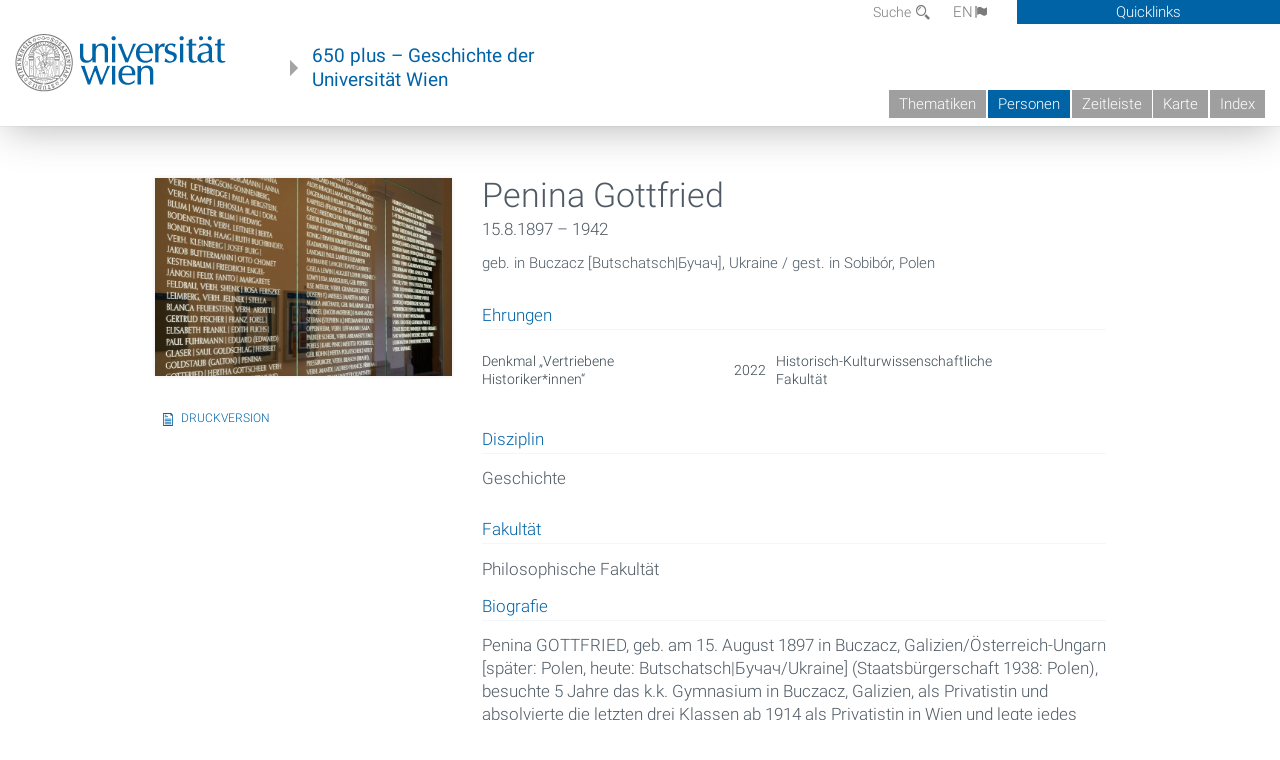

--- FILE ---
content_type: text/html; charset=utf-8
request_url: https://geschichte.univie.ac.at/de/personen/penina-gottfried
body_size: 10004
content:
<!DOCTYPE html>
<!-- Sorry no IE7 support! -->
<!-- @see http://foundation.zurb.com/docs/index.html#basicHTMLMarkup -->

<!--[if IE 8]><html class="no-js lt-ie9" lang="en"> <![endif]-->
<!--[if gt IE 8]><!--> <html class="no-js" lang="de"> <!--<![endif]-->
<head>
  <meta charset="utf-8" />
<link href="/de/personen/penina-gottfried" rel="alternate" hreflang="de" />
<link href="/en/persons/penina-gottfried" rel="alternate" hreflang="en" />
<meta name="viewport" content="width=device-width" />
<meta http-equiv="ImageToolbar" content="false" />
<meta name="generator" content="Drupal 7 (http://drupal.org)" />
<link rel="canonical" href="https://geschichte.univie.ac.at/de/personen/penina-gottfried" />
<link rel="shortlink" href="https://geschichte.univie.ac.at/de/node/45856" />
<meta property="og:site_name" content="650 plus" />
<meta property="og:type" content="article" />
<meta property="og:url" content="https://geschichte.univie.ac.at/de/personen/penina-gottfried" />
<meta property="og:title" content="Penina Gottfried" />
<meta property="og:updated_time" content="2024-12-04T14:28:40+01:00" />
<meta property="article:published_time" content="2023-10-22T09:55:08+02:00" />
<meta property="article:modified_time" content="2024-12-04T14:28:40+01:00" />
<meta name="dcterms.title" content="Penina Gottfried" />
<meta name="dcterms.creator" content="Herbert Posch" />
<meta name="dcterms.date" content="2023-10-22T09:55+02:00" />
<meta name="dcterms.type" content="Text" />
<meta name="dcterms.format" content="text/html" />
<meta name="dcterms.identifier" content="https://geschichte.univie.ac.at/de/personen/penina-gottfried" />
<meta name="dcterms.language" content="de" />
  <meta name="viewport" content="width=device-width, user-scalable=no" />
  <meta name="google-site-verification" content="QVo6dneiwq1dX6dDlQQC1mAK6ER1IOIYRJjZQ9AE4-A" />
  <!-- Google tag (gtag.js) -->
<script async src="https://www.googletagmanager.com/gtag/js?id=G-DP0YM1K2NK"></script>
<script>
  window.dataLayer = window.dataLayer || [];
  function gtag(){dataLayer.push(arguments);}
  gtag('js', new Date());

  gtag('config', 'G-DP0YM1K2NK');
</script>
  <title>Penina Gottfried | 650 plus</title>
  <link rel="stylesheet" href="https://geschichte.univie.ac.at/files/css/css_Q8bk26IpUQB1iiHLZDY1EsPZWYSilSLashJtLsCuXJA.css" />
<link rel="stylesheet" href="https://geschichte.univie.ac.at/files/css/css_H9Wn91OXuSQYcuAzFWyB0CzUPN5HDu8GQ7hDsJGDbOg.css" />
<link rel="stylesheet" href="https://geschichte.univie.ac.at/sites/all/themes/zurb-foundation/css/apps4.css?t07981" />
<link rel="stylesheet" href="https://geschichte.univie.ac.at/sites/all/themes/zurb-foundation/css/customize.css?t07981" />
  <link href='/theme/css/fonts.css' rel='stylesheet' type='text/css'>
  <style>
    .node-interface #edit-faculty-hist-wrapper {
      display: none;
    }
    .field-name-field-problem-desc {
      display: block;
      font-size: .925rem;
      padding-left: 1.75rem;
      position: relative;
      margin-bottom: 2rem;
    }
    .field-name-field-problem-desc * {
      font-size: .825rem;
    }

    .problem-description {
        display: block;
        font-size: .825rem;
        float: right;
    }
     #edit-problematik-wrapper {
      display: none;
    }
     #edit-problematik-wrapper {
      display: block;
    }
    .mark-discussion,
    .mark-problematic {
      display: inline-block;
      color: #a4aeb7;
      white-space: nowrap;
    }
    .views-field-field-ehrung .mark-discussion, 
    .views-field-field-ehrung .mark-problematic {
      white-space: normal;
    }
    .node-type-person .views-field-field-ehrung .mark-discussion, 
    .node-type-person .views-field-field-ehrung .mark-problematic {
      white-space: nowrap !important;
    }
    .views-field-field-ehrung-titel {
      white-space: nowrap;
    }
    .info .mark-discussion:before,
    .info .mark-problematic:before {
      margin-right: 5px;
    }
     .info .mark-discussion:before,
     .info .mark-problematic:before,
     .view .mark-discussion:after,
     .view .mark-problematic:after {
      content: "";
      background-image: url("/theme/images/problem-discussion.svg");
      background-size: contain;
      width: 16px;
      height: 16px;
      display: inline-block;
      vertical-align: text-bottom;
      margin-left: 5px;
    }
      .field-name-field-problem-desc:before {
      content: "";
      background-image: url("/theme/images/problem-problem.svg");
      background-size: contain;
      width: 16px;
      height: 16px;
      display: inline-block;
      position: absolute;
      left: 0;
      vertical-align: text-bottom;
      margin-right: 5px; 
    }
      .field-name-field-problem-desc.discussion:before {
      background-image: url("/theme/images/problem-discussion.svg");
    }
     .info .mark-problematic:before,
     .view .mark-problematic:after {
      background-image: url("/theme/images/problem-problem.svg");
    }
    .view-siehe-auch p.small {
      font-size: 75%;
    }
    html body.admin-menu {
      margin-top: 0px !important;
      padding-top: 30px;
    }
  </style>
  <script src="https://geschichte.univie.ac.at/files/js/js_7ZKsgVwdzEUQdR3uhW4lAwIhVC5shYuHwEZ094mgxIg.js"></script>
<script src="https://geschichte.univie.ac.at/files/js/js_R9UbiVw2xuTUI0GZoaqMDOdX0lrZtgX-ono8RVOUEVc.js"></script>
<script>var NID = 45856</script>
<script src="https://geschichte.univie.ac.at/files/js/js_UCylev9RHZIhuWBBR8vs59BxgU8XmGoreoJrE-1_fr0.js"></script>
<script src="https://geschichte.univie.ac.at/files/js/js_lXwy3NmqRzZCH286s8ljRIQGsoh_bHXhv1PhYgA-h3M.js"></script>
<script>jQuery.extend(Drupal.settings, {"basePath":"\/","pathPrefix":"de\/","ajaxPageState":{"theme":"zurb_foundation","theme_token":"Q-r5HOGcHD1-Z20z_IH7bdJat25jOT24YAvKArq5jlg","js":{"sites\/all\/modules\/jquery_update\/replace\/jquery\/1.8\/jquery.min.js":1,"misc\/jquery-extend-3.4.0.js":1,"misc\/jquery-html-prefilter-3.5.0-backport.js":1,"misc\/jquery.once.js":1,"misc\/drupal.js":1,"sites\/all\/libraries\/balupton-history.js\/scripts\/bundled\/html5\/jquery.history.js":1,"sites\/all\/modules\/admin_menu\/admin_devel\/admin_devel.js":1,"0":1,"public:\/\/languages\/de__RvUlvI6245zIVVqZXSOM3uxR0QWyGG2LKHeHIjGvzg.js":1,"sites\/all\/themes\/zurb-foundation\/js\/jquery.isotope.js":1,"sites\/all\/themes\/zurb-foundation\/js\/zoom.js":1,"sites\/all\/themes\/zurb-foundation\/js\/app.js":1,"sites\/all\/themes\/zurb-foundation\/js\/vendor\/custom.modernizr.js":1,"sites\/all\/themes\/zurb-foundation\/js\/foundation.min.js":1},"css":{"sites\/all\/modules\/date\/date_api\/date.css":1,"sites\/all\/modules\/itweak_upload\/itweak_upload.css":1,"sites\/all\/modules\/views\/css\/views.css":1,"sites\/all\/modules\/ckeditor\/css\/ckeditor.css":1,"sites\/all\/themes\/zurb-foundation\/css\/normalize.css":1,"sites\/all\/modules\/ctools\/css\/ctools.css":1,"sites\/all\/modules\/biblio\/biblio.css":1,"sites\/all\/modules\/print\/print_ui\/css\/print_ui.theme.css":1,"sites\/all\/themes\/zurb-foundation\/css\/apps4.css":1,"sites\/all\/themes\/zurb-foundation\/css\/customize.css":1}},"urlIsAjaxTrusted":{"\/de\/biblio\/die-sozialdemokratische-hochschulpolitik-der-ersten-republik?o=asc\u0026page=98\u0026s=year":true},"better_exposed_filters":{"views":{"personlocation":{"displays":{"block":{"filters":[]}}},"ehrungen":{"displays":{"block_problem":{"filters":[]}}},"courtesycopyright":{"displays":{"block":{"filters":[]}}},"gallerie":{"displays":{"teaser":{"filters":[]}}},"biblio_views":{"displays":{"biblio_ref":{"filters":[]}}}}}});</script>
  <!--[if lt IE 9]>
		<script src="http://html5shiv.googlecode.com/svn/trunk/html5.js"></script>
	<![endif]-->
</head>
<body class="html not-front not-logged-in no-sidebars page-node page-node- page-node-45856 node-type-person i18n-de lang-de section-personen user-0 no-sidebar" >
    <!--.page -->
<div role="document" class="page" id="page">

  
  
  <!--.l-header -->
  <header role="banner" class="l-header show-for-small">

          <!--.top-bar -->
              <div class="show-for-small">
            <nav class="top-bar" data-options="" data-topbar>
        <ul class="title-area">
          <li class="name">
            <a href="/de" rel="home" title="650 plus Startseite"><img class="logo" typeof="foaf:Image" src="https://geschichte.univie.ac.at/files/uni_logo_220.jpg" alt="650 plus logo" title="650 plus Startseite" /></a>          </li>
          <li class="toggle-topbar menu-icon"><a href="#"><span>Menu</span></a></li>
        </ul>
        <section class="top-bar-section">
                      <ul id="main-menu" class="main-nav"><li class="first collapsed"><a href="/de/thematiken">Thematiken</a></li><li class="active-trail active-trail"><a href="/de/personen" class="active-trail active-trail">Personen</a></li><li class="hide-for-small"><a href="/de/zeitleiste" class="hide-for-small">Zeitleiste</a></li><li class="hide-for-small"><a href="/de/karte" class="hide-for-small">Karte</a></li><li class="last leaf"><a href="/de/inhaltsverzeichnis">Index</a></li></ul>                                <ul id="text-menu-small" class="secondary link-list"><li class="first leaf"><a href="/de/alle-themen">Themen</a></li><li class="leaf"><a href="/de/alle-artikel">Artikel</a></li><li class="leaf"><a href="/de/medien">Medien</a></li><li class="leaf"><a href="/de/personen/funktionaere">Funktionäre</a></li><li class="leaf"><a href="/de/personen/ehrungen">Ehrungen</a></li><li class="leaf"><a href="/de/gebaeude">Gebäude</a></li><li class="leaf"><a href="/de/ereignisse">Ereignisse</a></li><li class="last leaf"><a href="/de/glossar">Glossar</a></li></ul>                                <ul id="secondary-menu-small" class="secondary link-list "><li class="first expanded has-dropdown"><a href="/de/ueber-das-projekt">Über das Projekt</a><ul class=""><li class="first expanded show-for-small"><a href="/de/ueber-das-projekt">Über das Projekt</a><li class="first leaf"><a href="/de/impressum">Impressum</a></li><li class="last leaf"><a href="/de/kontakt">Kontakt</a></li></ul></li><li class="show-for-small"><a href="/de/suche" class="show-for-small">Suche</a></li><li class="last leaf" target="_blank"><a href="https://backend.univie.ac.at/fileadmin/user_upload/p_dsba/datenschutzerklaerung_websites_2018-05-23.pdf" target="_blank">Datenschutzerklärung</a></li></ul>                  </section>
      </nav>
              </div>
            <!--/.top-bar -->
    
     
  </header>
  <!--/.l-header -->

  
          <section class="row h-row hide-for-small">
        <div class="box" id="quicklinks-box">
            <div class="large-12 columns clearfix">
            	<div class="right container row">
                	<div class="column medium-6"><h2>Über das Projekt</h2><ul id="secondary-menu-links" class="links clearfix "><li class="first expanded has-dropdown"><a href="/de/ueber-das-projekt">Über das Projekt</a><ul class=""><li class="first expanded show-for-small"><a href="/de/ueber-das-projekt">Über das Projekt</a><li class="first leaf"><a href="/de/impressum">Impressum</a></li><li class="last leaf"><a href="/de/kontakt">Kontakt</a></li></ul></li><li class="show-for-small"><a href="/de/suche" class="show-for-small">Suche</a></li><li class="last leaf" target="_blank"><a href="https://backend.univie.ac.at/fileadmin/user_upload/p_dsba/datenschutzerklaerung_websites_2018-05-23.pdf" target="_blank">Datenschutzerklärung</a></li></ul></div>
                	<div class="column medium-6"><h2>Inhalte</h2><ul id="text-menu-links" class="links clearfix "><li class="first leaf"><a href="/de/alle-themen">Themen</a></li><li class="leaf"><a href="/de/alle-artikel">Artikel</a></li><li class="leaf"><a href="/de/medien">Medien</a></li><li class="leaf"><a href="/de/personen/funktionaere">Funktionäre</a></li><li class="leaf"><a href="/de/personen/ehrungen">Ehrungen</a></li><li class="leaf"><a href="/de/gebaeude">Gebäude</a></li><li class="leaf"><a href="/de/ereignisse">Ereignisse</a></li><li class="last leaf"><a href="/de/glossar">Glossar</a></li></ul></div>
                </div>
              </div>
        </div>

        <div class="large-12 columns header h-main clearfix">
                    <div class="title-area left">
            <div class="left">
              <a href="//www.univie.ac.at" id="univielink" rel="home" title="zur Webseite der Universität Wien" data-tooltip><img typeof="foaf:Image" src="//geschichte.univie.ac.at/theme/images/uni_logo_farbe.png" alt="Geschichte der Universität Wien - Logo Universität Wien"></a>
                <a href="/de" id="homelink" rel="home" title="Geschichte der Universität Wien" data-tooltip>
                    650 plus – Geschichte der <br>Universität Wien                </a>    
            </div>
          </div>
          
          <div class="right hide-for-small" id="metabar">
            <div id="searchblock">
                  <section class="block block-locale block-locale-language">
	<div class="block-inner">
      
      <div class="item-list"><ul class="inline-list"><li class="active first"><a href="/de/personen/penina-gottfried" class="  active">DE<span class='icon_moon icon-flag'></span></a></li>
<li class=" last"><a href="/en/persons/penina-gottfried" class=" ">EN<span class='icon_moon icon-flag'></span></a></li>
</ul></div>    	</div>
</section>  <section class="block block-search-api-page block-search-api-page-suche">
	<div class="block-inner">
      
      <form action="/de/biblio/die-sozialdemokratische-hochschulpolitik-der-ersten-republik?o=asc&amp;page=98&amp;s=year" method="post" id="search-api-page-search-form-suche" accept-charset="UTF-8"><div><div class="form-item form-type-textfield form-item-keys-1">
  <label for="edit-keys-1">Suche </label>
 <input placeholder="Suche" type="text" id="edit-keys-1" name="keys_1" value="" size="15" maxlength="128" class="form-text" />
</div>
<input type="hidden" name="id" value="1" />
<button id="edit-submit-1" name="op" value="Suche" type="submit" class="form-submit small">Suche</button>
<input type="hidden" name="form_build_id" value="form-sw01a3v1_rEamJ47XwsgDn3WjyngXR2mLLIqW-_yT_I" />
<input type="hidden" name="form_id" value="search_api_page_search_form_suche" />
</div></form>    	</div>
</section>            </div>
            <div id="quicklinks">
                Quicklinks
            </div>
          </div>
          


          <nav id="main-menu-top" class="navigation right show-for-small-up top-bar-section" role="navigation">
             <ul id="main-menu-links" class="inline-list clearfix"><li class="first collapsed"><a href="/de/thematiken">Thematiken</a></li><li class="active-trail"><a href="/de/personen" class="active-trail">Personen</a></li><li class="hide-for-small"><a href="/de/zeitleiste" class="hide-for-small">Zeitleiste</a></li><li class="hide-for-small"><a href="/de/karte" class="hide-for-small">Karte</a></li><li class="last leaf"><a href="/de/inhaltsverzeichnis">Index</a></li></ul>          </nav> <!-- /#main-menu -->

         </div>
         
                 <div class="medium-12 columns hide-for-small" id="">
            
  <ul id='breadcrumbs' class='inline-list'></ul>         </div>

        </section>

        
        
        
            <!-- End title, slogan and menu -->



  
  <div class="row l-tabs">
  <div class="medium-4 columns">&nbsp;</div>
  <div class="medium-8 columns">
      </div>
  </div>

<main role="main" class="row l-main">
         <div class="large-12 medium-12 main columns">
   
  
      
      <a id="main-content"></a>
            

          
                  
              
        	<div class="block-inner">
      
        

<article id="node-45856" class="node node-person node-promoted view-mode-full" about="/de/personen/penina-gottfried" typeof="sioc:Item foaf:Document">

   

<div class="row node-header-row">



<div class="medium-8 medium-push-4 columns">
        
        <header>
          <h1 class="node-title">Penina Gottfried</h1>
          <div class="field field-name-field-date-range field-type-partial-date-range field-label-hidden field-wrapper">15.8.1897 – 1942</div><div class="view view-personlocation view-id-personlocation view-display-id-block view-dom-id-754824bf815de2efcbf2946008b92ca0">
        
  
  
      <div class="view-content">
        <div class="views-row views-row-1 views-row-odd views-row-first views-row-last">
      
  <span class="born">        geb. in Buczacz [Butschatsch|Бучач], Ukraine  </span>  
  <span class="died_in">        gest. in Sobibór, Polen  </span>  </div>
    </div>
  
  
  
  
  
  
</div>        </header>
        

        
          <h2 class='block-title'>Ehrungen</h2><div class="view view-ehrungen view-id-ehrungen view-display-id-block_problem view-dom-id-70c314d4a868756503089e073a5630aa">
        
  
  
      <div class="view-content">
      <table  class="views-table cols-5">
         <thead>
      <tr>
                  <th  class="views-field views-field-field-ehrung" scope="col">
            Ehrung          </th>
                  <th  class="views-field views-field-field-ehrung-titel" scope="col">
            Titel          </th>
                  <th  class="views-field views-field-field-funktionsperiode" scope="col">
            Datierung          </th>
                  <th  class="views-field views-field-field-fakult-t" scope="col">
            Fakultät          </th>
                  <th  scope="col">
                      </th>
              </tr>
    </thead>
    <tbody>
          <tr >
                  <td  class="views-field views-field-field-ehrung">
            <span class="mark-" data-tooltip title="">Denkmal „Vertriebene Historiker*innen“</span>          </td>
                  <td  class="views-field views-field-field-ehrung-titel">
                      </td>
                  <td  class="views-field views-field-field-funktionsperiode">
            2022          </td>
                  <td  class="views-field views-field-field-fakult-t">
            Historisch-Kulturwissenschaftliche Fakultät          </td>
                  <td  class="reason">
            <div><div class="hide">
<div lang="de"></div>
<div lang="en"></div>
</div></div>          </td>
              </tr>
      </tbody>
</table>
    </div>
  
  
  
  
  
  
</div><div class="field field-name-field-disziplin field-type-taxonomy-term-reference field-label-above field-wrapper clearfix"><label class="field-label">Disziplin</label><ul class="links"><li class="taxonomy-term-reference-0" class="field-item even">Geschichte</li></ul></div><div class="field field-name-field-fakult-t field-type-taxonomy-term-reference field-label-above field-wrapper clearfix"><label class="field-label">Fakultät</label><ul class="links"><li class="taxonomy-term-reference-0" class="field-item even">Philosophische Fakultät</li></ul></div><div class="field field-name-field-kurzbiograpahie field-type-text-long field-label-above field-wrapper"><label  class="field-label">Biografie</label><p>
	Penina GOTTFRIED, geb. am 15. August 1897 in Buczacz, Galizien/Österreich-Ungarn [später: Polen, heute: Butschatsch|Бучач/Ukraine] (Staatsbürgerschaft 1938: Polen), besuchte 5 Jahre das k.k. Gymnasium in Buczacz, Galizien, als Privatistin und absolvierte die letzten drei Klassen ab 1914 als Privatistin in Wien und legte jedes Jahr eine entsprechende Prüfung vor der Staatsprüfungskommission am Wiener Landesschulamt in Wien 8 ab und hatte dort am 7. Oktober 1917 ihre Reifeprüfung (Matura) abgelegt und anschließend 1917/18 den Abiturientenkurs an der Neuen Wiener Handelsakademie. Ab Wintersemester 1918/19 inskribierte sie für zwei Semester an der Philosophischen Fakultät, ab Wintersemester 1919/20 begann sie an der Rechts- und Staatswissenschaftlichen Fakultät ein Jusstudium an der Universität Wien. Sie lebte in Wien 2., Taborstraße 38/27 und wechselte im Wintersemester 1926/27 an die Philosophische Fakultät und studierte bis zum Sommersemester 1930 Geschichte im Hauptfach und Altertumskunde im Nebenfach. Sie befand sich seither im Stadium der Abschlussprüfungen.</p>
<p>
	Sie hatte sich am 23. Juli 1937 zu den Abschlussprüfungen ("Rigorosen") in Geschichte angemeldet und ihre Dissertation "Die letzten Regierungsjahre Maria Theresias. Konflikte zwischen der Kaiserin Maria Theresia und dem Kaiser Joseph II. in den letzten Jahren der Mitregentschaft", die am 27. September 1937 von den Gutachtern Prof. Wilhelm Bauer (1877–1953) und Prof. Otto Brunner (1898–1982) approbiert worden war. Das erste Rigorosum ("Philosophicum") hatte sie am 15. Dezember 1937 beim Pädagogen Prof. <a href="/de/personen/richard-meister">Richard Meister</a> und dem Psychologen Prof. <a href="/de/personen/karl-buehler">Karl Bühler</a> bestanden. Nach dem "Anschluss" und der Machtergreifung des Nationalsozialismus konnte sie als Ausländerin noch am 1. Juli 1938 zum zweiten Rigorosum antreten, musste aber bei einem der drei Prüfer, Prof. Otto Brunner, reprobieren und konnte erst am 26. Oktober zur Wiederholung antreten, die sie dann auch bestand. Somit konnte sie, nach längerer Unsicherheit, zwar noch ihr Studium abschließen und am 31. Oktober 1938 noch promovieren, aber nur unter zahlreichen symbolischen Diskriminierungen im Rahmen einer "Nichtarierpromotion", bei gleichzeitig ausgesprochenem Be-rufsverbot im gesamten Deutschen Reich.</p>
<p>
	Sie wohnte mit Dr. phil. Abraham Gottfried (1883-1938), Versicherungsvertreter, und Rebekka Henia Gottfried (1885-1942) in Wien 2, Taborstraße 38/2/3/27.</p>
<p>
	Abraham Gottfried wurde nach den Novemberpogromen am 12. November 1938 verhaftet, mit über 2.000 anderen Juden in das Notarrest Wien 7, Kenyongasse 4 (aufgelöste Klosterschule) eingeliefert. Laut einem Bericht des Wiener Polizeipräsidenten Karl Vitzthum an Gauleiter Josef Bürckel erschoss ihn dort einer der wachhabenden SS-Männer, Otto Seethaler von der SS-Standarte "Der Führer", durch Kopfschuss, angeblich als Reaktion auf einen Versuch, nach seinem Bajonett zu greifen.</p>
<p>
	Dr. Penina und Rebeka Gottfried lebten noch bis November 1940 in ihrer alten Wohnung, danach bis Ende Mai 1942 in Wien 8, Schlösselgasse 26/3/18. Obwohl das National Council of Jewish Women in Baltimore, MD/USA bereits für beide eine Einzahlung gleistet hatte, um ihnen eine Emigration in die USA zu ermöglichen, wurden beide verhaftet und in Wien 2, Kleine Sperlgasse 2a inhaftiert und am 16. Juni 1942 deportiert – nicht wie ursprünglich geplant nach Izbica/Polen, sondern direkt vom Wiener Aspangbahnhof in das deutsche Vernichtungslager Sobibór im besetzten Polen.</p>
<p>
	Dr. Penina Gottfried und Rebekka Gottfried überlebten nicht.</p>
<h4>
	Ehrung</h4>
<p>
	Seit 2009 wird an sie im "<a href="/de/artikel/gedenkbuch-fuer-die-opfer-des-nationalsozialismus-an-der-universitaet-wien-1938">Gedenkbuch für die Opfer des Nationalsozialismus an der Universität Wien 1938</a>" erinnert (<a href="https://gedenkbuch.univie.ac.at/person/Penina-Gottfried">online</a>).</p>
<p>
	Seit 2022 findet sich ihr Name auch auf dem "<a href="/de/Denkmal-Geschichte">Wenn Namen leuchten | Denkmal für die im Nationalsozialismus vertriebenen Geschichte-Studierenden und -Lehrenden der Universität Wien</a>", im ersten Stock des Hauptgebäudes der Universität.</p>
<p>
	 </p>
</div><div class="field field-name-field-quelle field-type-text-long field-label-above field-wrapper"><label  class="field-label">Quelle</label><p>
	Archiv der Universität Wien/Nationale IUR, PHIL 1926-1938, Rigorosenakt und -protokoll PHIL 13707, Promotionsprotokoll PHIL 1931-1942 Nr. 2864; ÖStA, VVST VA 1166; DÖW R 9535; DÖW-Opferdatenbank; Yad Vashem Opferdatenbank; American Jewish Joint Distribution Committee (JDC)/Einzahlungskarten des Jewish Transmigration Bureau (Büro jüdischer Auswanderung) 1939-1954; <a href="http://www.ancestry.de">www.ancestry.de</a>.</p>
</div><div class="field field-name-field-autor-autorin field-type-text field-label-above field-wrapper"><label  class="field-label">AutorIn</label>Herbert Posch</div><p class="updated"><small><i>Zuletzt aktualisiert am 04.12.2024 - 14:28</i></small></p>
</div>

<div class="medium-4  medium-pull-8 columns">
    

          <div class="view view-gallerie view-id-gallerie view-display-id-teaser teaser view-dom-id-33dcc71c45ed8d7a5aa989d8b7040d48">
        
  
  
      <div class="view-content">
      <div class="item-list">    <ul class="no-bullet">          <li class="">  
          <figure>
<a href="/de/bilder/denkmal-fuer-die-im-nationalsozialismus-vertriebenen-geschichte-studierenden-und-lehrenden-2"><img typeof="foaf:Image" src="https://geschichte.univie.ac.at/files/styles/large/public/bildsammlung/denkmal_wenn_namen_leuchten_2022_32_foto_markus_korenjak_c_uniwien_s_0.jpg?itok=DSNLobtW" width="800" height="534" alt="" /></a>
<figcaption>
<h2><a href="/de/bilder/denkmal-fuer-die-im-nationalsozialismus-vertriebenen-geschichte-studierenden-und-lehrenden-2">Denkmal für die im Nationalsozialismus vertriebenen Geschichte-Studierenden und -Lehrenden („Wenn Namen leuchten“, Iris Andraschek, 2022)</a></h2>
<div class="content body"><p>Denkmal für die im Nationalsozialismus vertriebenen Geschichte-Studierenden und -Lehrenden der Universität Wien ("Wenn Namen leuchten", Iris...</p></div>
<div class="meta">
<div class="view view-courtesycopyright view-id-courtesycopyright view-display-id-block view-dom-id-f1baa830e745a782a4bf46380b66b9a9">
        
  
  
      <div class="view-content">
        <div class="views-row views-row-1 views-row-odd views-row-first views-row-last">
      
  <span class="bestandgeber">    <span>BestandgeberIn: </span>    Universität Wien, Öffentlichkeitsarbeit  </span>  
  <span class="urheber">    <span>UrheberIn: </span>    Markus Korenjak  </span>  
  <span class="copyright">    ©     <span><p>
	Markus Korenjak</p>
</span>  </span>  </div>
    </div>
  
  
  
  
  
  
</div>
2022
</div>
</figcaption>
</figure>  </li>
      </ul></div>    </div>
  
  
  
  
  
  
</div>          
                    <p><span class="print_html"><a href="https://geschichte.univie.ac.at/de/print/45856" title="Display a printer-friendly version of this page." class="print-page" onclick="window.open(this.href); return false" rel="nofollow">Druckversion</a></span></p>
          
          </div>

</div>



<div class="row">
<div class="medium-4 columns">

  </div>
<div class="medium-8 columns">
    
</div>
</div>
<div class="row footer-row">
<div class="medium-4 columns">
    
</div>
<div class="medium-8 columns">

<div class="field field-name-field-bibliografie-ref"><label class='field-label'>Bibliografie</label><div class="view view-biblio-views view-id-biblio_views view-display-id-biblio_ref view-dom-id-cccc1b51deb98c0a38cb509c132a3b43">
        
  
  
      <div class="view-content">
        <div class="views-row views-row-1 views-row-odd views-row-first">
      
  <div class="views-field views-field-citation">        <span class="field-content"><span class="biblio-authors" ><a href="/de/biblio?f%5Bauthor%5D=2" rel="nofollow">Posch H</a>, <a href="/de/biblio?f%5Bauthor%5D=6292" rel="nofollow">Fuchs M</a></span>. <a href="/de/biblio/wenn-namen-leuchten-von-der-universitaet-wien-1938-bis-1945-vertriebene-geschichte"><span class="biblio-title" >Wenn Namen leuchten. Von der Universität Wien 1938 bis 1945 vertriebene Geschichte-Studierende und -Lehrende: ein Denkmal</span></a>. Austria:Forschung und Wissenschaft:Geschichte. Wien/Münster: LIT; 2022. <span class="Z3988" title="ctx_ver=Z39.88-2004&amp;rft_val_fmt=info%3Aofi%2Ffmt%3Akev%3Amtx%3Abook&amp;rft.title=Wenn+Namen+leuchten.+Von+der+Universit%C3%A4t+Wien+1938+bis+1945+vertriebene+Geschichte-Studierende+und+-Lehrende%3A+ein+Denkmal&amp;rft.btitle=Austria%3AForschung+und+Wissenschaft%3AGeschichte&amp;rft.isbn=978-3-643-51106-5&amp;rft.date=2022&amp;rft.aulast=Posch&amp;rft.aufirst=Herbert&amp;rft.au=Fuchs%2C+Martina&amp;rft.au=Fuchs%2C+Martina&amp;rft.au=Fuchs%2C+Martina&amp;rft.pub=LIT&amp;rft.place=Wien%2FM%C3%BCnster"></span><ul class="biblio-export-buttons"><li class="biblio_google_scholar first"><a href="http://scholar.google.com/scholar?btnG=Search%2BScholar&amp;as_q=%22Wenn%2BNamen%2Bleuchten.%2BVon%2Bder%2BUniversit%C3%A4t%2BWien%2B1938%2Bbis%2B1945%2Bvertriebene%2BGeschichte-Studierende%2Bund%2B-Lehrende%3A%2Bein%2BDenkmal%22&amp;as_sauthors=Posch&amp;as_occt=any&amp;as_epq=&amp;as_oq=&amp;as_eq=&amp;as_publication=&amp;as_ylo=&amp;as_yhi=&amp;as_sdtAAP=1&amp;as_sdtp=1" title="Click to search Google Scholar for this entry" rel="nofollow">Google Scholar</a></li>
<li class="biblio_bibtex"><a href="/de/biblio/export/bibtex/44638" title="Click to download the BibTEX formatted file" rel="nofollow">BibTex</a></li>
<li class="biblio_xml"><a href="/de/biblio/export/xml/44638" title="Click to download the EndNote XML formatted file" rel="nofollow">XML</a></li>
<li class="biblio_ris last"><a href="/de/biblio/export/ris/44638" title="Click to download the RIS formatted file" rel="nofollow">RIS</a></li>
</ul></span>  </div>  </div>
  <div class="views-row views-row-2 views-row-even views-row-last">
      
  <div class="views-field views-field-citation">        <span class="field-content"><span class="biblio-authors" ><a href="/de/biblio?f%5Bauthor%5D=2" rel="nofollow">Posch H</a></span>. <a href="/de/biblio/akademische-wuerde-aberkennungen-und-wiederverleihungen-akademischer-grade-der-universitaet"><span class="biblio-title" >Akademische „Würde“. Aberkennungen und Wiederverleihungen akademischer Grade an der Universität Wien im 19. und 20. Jahrhundert, ungedr. phil. Diss. Univ. Wien</span></a>. Wien; 2009. <span class="Z3988" title="ctx_ver=Z39.88-2004&amp;rft_val_fmt=info%3Aofi%2Ffmt%3Akev%3Amtx%3Abook&amp;rft.title=Akademische+%E2%80%9EW%C3%BCrde%E2%80%9C.+Aberkennungen+und+Wiederverleihungen+akademischer+Grade+an+der+Universit%C3%A4t+Wien+im+19.+und+20.+Jahrhundert%2C+ungedr.+phil.+Diss.+Univ.+Wien&amp;rft.date=2009&amp;rft.aulast=Posch&amp;rft.aufirst=Herbert&amp;rft.place=Wien"></span><ul class="biblio-export-buttons"><li class="biblio_google_scholar first"><a href="http://scholar.google.com/scholar?btnG=Search%2BScholar&amp;as_q=%22Akademische%2B%E2%80%9EW%C3%BCrde%E2%80%9C.%2BAberkennungen%2Bund%2BWiederverleihungen%2Bakademischer%2BGrade%2Ban%2Bder%2BUniversit%C3%A4t%2BWien%2Bim%2B19.%2Bund%2B20.%2BJahrhundert%2C%2Bungedr.%2Bphil.%2BDiss.%2BUniv.%2BWien%22&amp;as_sauthors=Posch&amp;as_occt=any&amp;as_epq=&amp;as_oq=&amp;as_eq=&amp;as_publication=&amp;as_ylo=&amp;as_yhi=&amp;as_sdtAAP=1&amp;as_sdtp=1" title="Click to search Google Scholar for this entry" rel="nofollow">Google Scholar</a></li>
<li class="biblio_bibtex"><a href="/de/biblio/export/bibtex/16616" title="Click to download the BibTEX formatted file" rel="nofollow">BibTex</a></li>
<li class="biblio_xml"><a href="/de/biblio/export/xml/16616" title="Click to download the EndNote XML formatted file" rel="nofollow">XML</a></li>
<li class="biblio_ris last"><a href="/de/biblio/export/ris/16616" title="Click to download the RIS formatted file" rel="nofollow">RIS</a></li>
</ul></span>  </div>  </div>
    </div>
  
  
  
  
  
  
</div></div></div>
</div>



</article>

    	</div>
    </div>
    <!--/.l-main region -->

   

      </main>
  <!--/.l-main-->
  
  
      <!--.l-footer-->
    <footer class="l-footer main row hide-for-small" role="contentinfo">

      <!--<div class="row hide-for-small">-->

               <div id="footer-first" class="medium-4 columns">
              <section class="block block-block block-block-1">
	<div class="block-inner">
        <h2 class="block-title">Ein Projekt von</h2>
    
      <p><a href="http://bibliothek.univie.ac.at">Universitätsbibliothek der Universität Wien</a><br>
		</p>
<p><a href="http://bibliothek.univie.ac.at/archiv/index.html">Archiv der Universität Wien</a></p>
<p><a href="http://forum-zeitgeschichte.univie.ac.at/">Forum Zeitgeschichte</a></p>    	</div>
</section>        </div>
            
      
              <div id="footer-last" class="medium-4 columns">
              <section class="block block-menu-block block-menu-block-1">
	<div class="block-inner">
        <h2 class="block-title">Hauptmenü</h2>
    
      <div class="menu-block-wrapper menu-block-1 menu-name-main-menu parent-mlid-0 menu-level-1">
  <ul class="menu"><li class="first leaf has-children menu-mlid-1101"><a href="/de/thematiken">Thematiken</a></li>
<li class="leaf active-trail menu-mlid-1288"><a href="/de/personen" class="active-trail">Personen</a></li>
<li class="leaf menu-mlid-1307"><a href="/de/zeitleiste" class="hide-for-small">Zeitleiste</a></li>
<li class="leaf menu-mlid-1308"><a href="/de/karte" class="hide-for-small">Karte</a></li>
<li class="last leaf menu-mlid-1298"><a href="/de/inhaltsverzeichnis">Index</a></li>
</ul></div>
    	</div>
</section>  <section class="block block-menu-block block-menu-block-2">
	<div class="block-inner">
        <h2 class="block-title">Inhalte</h2>
    
      <div class="menu-block-wrapper menu-block-2 menu-name-menu-textmenu parent-mlid-0 menu-level-1">
  <ul class="menu"><li class="first leaf menu-mlid-1287"><a href="/de/alle-themen">Themen</a></li>
<li class="leaf menu-mlid-1299"><a href="/de/alle-artikel">Artikel</a></li>
<li class="leaf menu-mlid-1293"><a href="/de/medien">Medien</a></li>
<li class="leaf menu-mlid-1344"><a href="/de/personen/funktionaere">Funktionäre</a></li>
<li class="leaf menu-mlid-1346"><a href="/de/personen/ehrungen">Ehrungen</a></li>
<li class="leaf menu-mlid-1290"><a href="/de/gebaeude">Gebäude</a></li>
<li class="leaf menu-mlid-1068"><a href="/de/ereignisse">Ereignisse</a></li>
<li class="last leaf menu-mlid-1029"><a href="/de/glossar">Glossar</a></li>
</ul></div>
    	</div>
</section>        </div>
      
              <div id="footer-last" class="medium-4 columns">
              <section class="block block-menu-block block-menu-block-3">
	<div class="block-inner">
        <h2 class="block-title"><a href="/de/ueber-das-projekt">Über das Projekt</a></h2>
    
      <div class="menu-block-wrapper menu-block-3 menu-name-book-toc-28261 parent-mlid-1256 menu-level-1">
  <ul class="menu"><li class="first leaf menu-mlid-1257"><a href="/de/impressum">Impressum</a></li>
<li class="leaf menu-mlid-1262"><a href="/de/kontakt">Kontakt</a></li>
<li class="last leaf menu-mlid-1297"><a href="/de/willkommen">Willkommen</a></li>
</ul></div>
    	</div>
</section>        </div>
      

      
     
      <!--</div>-->
    </footer>
    <!--/.footer-->
  
    

</div>
<!--/.page -->
  
</body>
</html>
